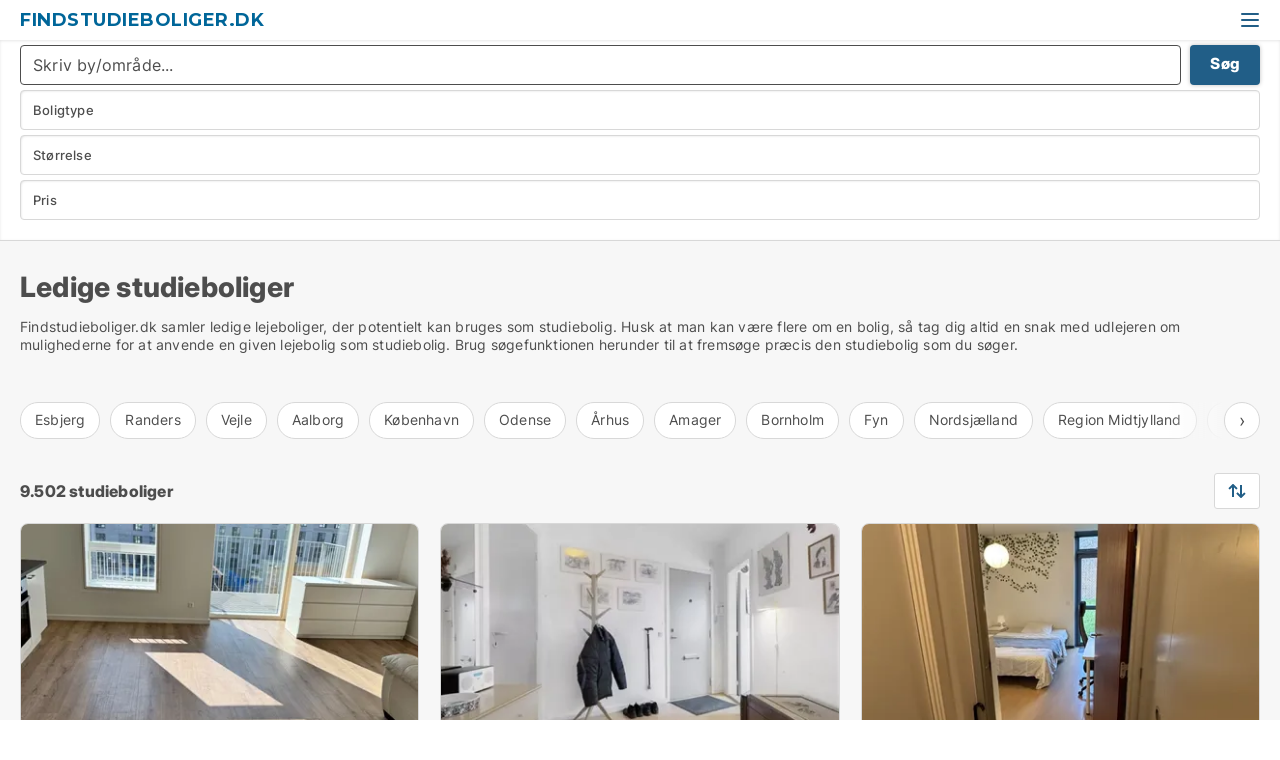

--- FILE ---
content_type: text/html; charset=utf-8
request_url: https://www.findstudieboliger.dk/
body_size: 11481
content:
<!doctype html>
<html lang="da" prefix="og:http://ogp.me/ns#">
<head>
    
<meta charset="UTF-8" />

    <title>Ledige studieboliger. Se 9502 ledige studieboliger i hele DK</title>
        <meta name="description" content="Leder du efter en ny studiebolig? Se de fleste studieboliger til leje på nettet herunder" />
        <meta property="fb:app_id" content="1594680220639560" />
        <meta property="og:type" content="website" />
        <meta property="og:image" content="https://www.findstudieboliger.dk/media/ubdh0wvi/cityimage.png" />
        <meta property="og:image:secure_url" content="https://www.findstudieboliger.dk/media/ubdh0wvi/cityimage.png" />
        <meta property="og:image:alt" content="https://www.findstudieboliger.dk/media/ubdh0wvi/cityimage.png" />
        <meta property="og:image:width" content="640" />
        <meta property="og:image:height" content="480" />
        <meta property="og:url" content="https://www.findstudieboliger.dk" />
        <meta property="og:title" content="Ledige studieboliger. Se 9502 ledige studieboliger i hele DK" />
        <meta property="og:description" content="Leder du efter en ny studiebolig? Se de fleste studieboliger til leje på nettet herunder" />


<link rel="canonical" href="https://www.findstudieboliger.dk/" />

    <meta name="viewport" content="width=device-width, initial-scale=1, maximum-scale=1" />
    <link rel="shortcut icon" href="/images/favicons/favicon-v.svg" type="image/svg+xml" />



</head>
<body class="external-company new-popup-layout">

    <link rel="stylesheet" type="text/css" href="/css/Fonts.css?v=l5amzXL23WsuXcoOJpQ2lKe_ukE" />

    <link rel="stylesheet" href="https://fonts.googleapis.com/css2?family=Montserrat:ital,wght@0,100..900;1,100..900&display=swap" />

<link rel="stylesheet" href="/bundles/css/styles.css?v=do6zmuDRXsEBfGoKbGUXRkSsWb0" />
<link rel="stylesheet" href="/bundles/css/ie.css?v=TLRTOdtSnMPQVBhB7mQq3Y4XD04" />

    <link rel="stylesheet" type="text/css" href="/css/Print.css?v=bYdEREpUZoZiSfaoFUgZUwvL20s" media="print" />
    
    

    <style type="text/css">
        header section .logo > strong {
                font-family: Montserrat, sans-serif;
                    font-weight: bold;
                font-size: 30px;
                color: #006699;
        }

        @media only screen and (max-width: 1319px) {
            header section .logo > strong {
                    font-size: 18px;
            }
        }
    </style>
<header id="header">
    <section>
            <a class="logo" href="https://www.Findstudieboliger.dk">
<strong>Findstudieboliger.dk</strong>            </a>
            <div class="post-logo show-desktop">
                <ul class="info" style="visibility:visible;"><li><span style="font-weight:bold;font-size:16px">Vi samler ledige lejeboliger, der potentielt kan bruges som studieboliger</span></li></ul>
            </div>
            <div class="logo-btns">
                
                <a class="show-menu-button" onclick="ToggleMenu();"></a>
            </div>
        <div id="slide_nav" class="mobile-navi"></div>
    </section>
        <nav>
                <div  data-single-line="">
                    <aside>
<a class="regular" href="https://www.voreslejebolig.dk/opret-boligannonce?campid=classb" rel="nofollow">Opret studiebolig</a><a class="regular" href="https://www.findstudieboliger.dk/kontakt">Kontakt os</a><a class="regular" href="https://www.findstudieboliger.dk/om-findstudieboliger">Om os</a><a class="regular" href="https://www.findstudieboliger.dk/studiebolig-soeges">Find lejer</a><a class="regular" href="https://www.findstudieboliger.dk/boliger-paa-facebook">Boliger på facebook</a>                        
                    </aside>
                    <aside>
                    </aside>
                </div>
        </nav>
    
</header>


    <main id="layout" class="">
        <div id="container">
            <div id="mainContent">
                
                <div class="content page-content" id="page_data">
                    
                    





<div class="search-results">
    <div class="top-section" data-extra-top-content="1">
        <h1 id="searchResultsHeadline">
            Ledige studieboliger
        </h1>

<p>Findstudieboliger.dk samler ledige lejeboliger, der potentielt kan bruges som studiebolig. Husk at man kan være flere om en bolig, så tag dig altid en snak med udlejeren om mulighederne for at anvende en given lejebolig som studiebolig. Brug søgefunktionen herunder til at fremsøge præcis den studiebolig som du søger.</p><p> </p>


<div class="scrollable-list" data-behavior="ScrollableList">
    <div>
            <a href="/esbjerg">Esbjerg</a>
            <a href="/randers">Randers</a>
            <a href="/vejle">Vejle</a>
            <a href="/aalborg">Aalborg</a>
            <a href="/koebenhavn">København</a>
            <a href="/odense">Odense</a>
            <a href="/aarhus">Århus</a>
            <a href="/amager">Amager</a>
            <a href="/bornholm">Bornholm</a>
            <a href="/fyn">Fyn</a>
            <a href="/nordsjaelland">Nordsjælland</a>
            <a href="/region-midtjylland">Region Midtjylland</a>
            <a href="/region-nordjylland">Region Nordjylland</a>
            <a href="/region-sjaelland">Region Sjælland</a>
            <a href="/region-sydjylland">Region Sydjylland</a>
            <a href="/storkoebenhavn">Storkøbenhavn</a>
            <a href="/trekantsomraadet">Trekantsområdet</a>
            <a href="/frederikshavn">Frederikshavn</a>
            <a href="/fredericia">Fredericia</a>
            <a href="/helsingoer">Helsingør</a>
            <a href="/herning">Herning</a>
            <a href="/hilleroed">Hillerød</a>
            <a href="/holbaek">Holbæk</a>
            <a href="/horsens">Horsens</a>
            <a href="/kolding">Kolding</a>
            <a href="/koege">Køge</a>
            <a href="/naestved">Næstved</a>
            <a href="/roskilde">Roskilde</a>
            <a href="/silkeborg">Silkeborg</a>
            <a href="/slagelse">Slagelse</a>
            <a href="/svendborg">Svendborg</a>
            <a href="/soenderborg">Sønderborg</a>
            <a href="/taastrup">Taastrup</a>
            <a href="/viborg">Viborg</a>
            <a href="/middelfart">Middelfart</a>
    </div>
</div></div>




<div class="side-search-criteria" id="side_crit">
    <div class="wrap">
<form action="/Custom/LeftMenu/Process?isSearchResultPage=True&sourceType=search&nodeId=12287&searchType=FindAds" data-ajax="true" method="POST" data-ajax-mode="after" data-ajax-update="#side_crit" data-ajax-failure="alert('An unexpected error occured. Please contact support@mail.voreslejebolig.dk');" id="side_crit_form" datavalalert="1">
            <div class="filter ">


                

                    <div class="item  primary">
        <label class="h3" for="side_crit_exp_locationtitle">Hvor søger du?</label>
                        <div class="box huge" data-criteria="LeftMenu_ZipCodes">
                            

<div data-behavior="ZipContainer" id="LeftMenu_ZipCodes" class="zip-control"
     data-duplicate-big-cities="false"
     data-max-items=""
     data-country=""
     data-max-items-message="Du kan højst vælge  byer/områder. "
     data-no-cities-message="&amp;lt;span class=&amp;quot;show-desktop&amp;quot;&amp;gt;Vælg by/postnummer&amp;lt;/span&amp;gt;&amp;lt;span class=&amp;quot;show-mobile&amp;quot;&amp;gt;Område&amp;lt;/span&amp;gt;"
     data-several-cities-message="[amount] postnumre valgt"
     data-counting-label="true"
     data-allow-regions="true"
     data-country-changes-callback="false"
     data-hide-countries="true"
     data-search-countries="true"
     data-placeholder="Skriv by/område..."
     data-use-search-button="true"
     v-bind:class="{ 'has-values': selected.length > 0 }">
    <input type="text" style="display:none;" ref="value" name="LeftMenu_ZipCodes" value="" v-bind:value="valueString"
           data-val="false" data-val-required="" />
    <div class="zip-selector search-text-container">
                <a class="search-button" v-on:click="togglePopup()"></a>
            <input type="text" class="txt placeholder-green search-text-input" v-bind:value="filter" v-on:input="filter=$event.target.value" v-on:focus="onFocus()" v-on:blur="onBlur()" v-on:keydown.enter.prevent="onEnter"
                v-bind:placeholder="placeholder" autocomplete="off" />
            <a class="delete-all" v-show="isDeleteAllShown" v-on:click="removeAll()"></a>
                <a class="button search-text-button" v-on:click="search()">Søg</a>
        <div ref="popup" class="popup-container" v-show="visible" style="display:none;">
            <div ref="items" class="ZipCodeContainer custom-scroll">
                <template v-for="item in cities" v-bind:key="item.Id">
                    <span
                          v-bind:title="item.Name" 
                          v-bind:class="{ bold: item.IsRegion && item.ChildIds.length > 0}"
                          v-on:click="toggle(item)">
                        <div class="checkbox-wrapper">
                            <input type="checkbox" v-bind:value="item.Id" v-bind:checked="isItemSelected(item)" v-if="!item.IsRegion || allowRegions" />
                        </div>
                        <span>{{item.Name}}</span>
                    </span>
                    <fieldset v-if="regionMode && item.IsRegion && item.ChildIds.length > 0 && item.ShowChildItems">
                        <a v-on:click="selectVisible" v-show="isSelectAllInPopupVisible" class="link non-link red">Vælg alle herunder</a>
                        <a v-on:click="removeVisible" v-show="isDeleteAllInPopupVisible" class="link non-link red">Slet valgte</a>
                    </fieldset>
                </template>
            </div>
            <div class="btns" v-show="cities.length > 0">
                <a class="button small full-width" v-on:click="onOk()">OK</a>
            </div>
            <div class="tip" v-show="showPopupTip">Scroll ned for at se flere byer</div>
        </div>
    </div>
</div>
                        </div>
                    </div>
        <div class="item secondary" id="estate_type_label">
        <label class="h3" for="side_crit_exp_litlokaler.text">Hvilken boligtype søges?</label>
            <div class="box large" data-criteria="LeftMenu_LPEstateTypes">
                

<div class="EstateTypeContainer" data-behavior="EstateTypeContainer" data-demand-control="LeftMenu_DemandTypeId" data-label-id="estate_type_label" id="LeftMenu_LPEstateTypes" data-is-lp="true" data-alternative-names="">




<div class="custom-dd" data-custom-dd data-behavior="CustomDropDown" data-max-items=""
     data-default-text="&amp;lt;span class=&amp;quot;show-desktop&amp;quot;&amp;gt;Vælg boligtype...&amp;lt;/span&amp;gt;&amp;lt;span class=&amp;quot;show-mobile&amp;quot;&amp;gt;Boligtype&amp;lt;/span&amp;gt;" data-many-text="%amount% typer valgt" data-selected-items-label-preffix="Boligtype" 
      data-counting-label="true"
     data-hide-checkboxes="false" data-on-change="" data-placeholder="Find typer"
     name="LeftMenu_LPEstateTypes"
     v-bind:class="{ 'has-values': selected.length > 0 }">
        <div class="select-mimic-button" v-bind:disabled="disabled" v-on:click="togglePopup" v-html="labelText" v-bind:class="{ empty: selected.length === 0, several: selected.length > 1 }" v-bind:data-filters-count="selected.length > 1 ? selected.length : null"></div>
    <div class="popup-container --wrap" style="display:none;" v-show="isShown" ref="popup">
        <div class="scroll custom-scroll">
            <div >
                    <div v-show="isItemVisible('3') && isGroupVisible('')">
                        <span class="checkbox-wrapper custom-cb">
                            <input type="checkbox" name="LeftMenu_LPEstateTypes" value="3" data-group="" v-model="selected"
                                   v-bind:disabled="disabled || !isAllowed('3')"  
                                   v-bind:data-disabled="!isItemVisible('3')" />
                        </span>
                        <span v-on:click="if (!isAllowed('3')) showMaxItemsMessage()">Hus</span>
                    </div>
                    <div v-show="isItemVisible('2') && isGroupVisible('')">
                        <span class="checkbox-wrapper custom-cb">
                            <input type="checkbox" name="LeftMenu_LPEstateTypes" value="2" data-group="" v-model="selected"
                                   v-bind:disabled="disabled || !isAllowed('2')"  
                                   v-bind:data-disabled="!isItemVisible('2')" />
                        </span>
                        <span v-on:click="if (!isAllowed('2')) showMaxItemsMessage()">Lejlighed</span>
                    </div>
                    <div v-show="isItemVisible('9') && isGroupVisible('')">
                        <span class="checkbox-wrapper custom-cb">
                            <input type="checkbox" name="LeftMenu_LPEstateTypes" value="9" data-group="" v-model="selected"
                                   v-bind:disabled="disabled || !isAllowed('9')"  
                                   v-bind:data-disabled="!isItemVisible('9')" />
                        </span>
                        <span v-on:click="if (!isAllowed('9')) showMaxItemsMessage()">Værelse</span>
                    </div>
            </div>
        </div>
            <div class="btns">
                <a class="button small full-width" v-on:click="closePopup()">OK</a>
            </div>
    </div>
</div></div>
            </div>
        </div>


                    <div class="item secondary">
        <label class="h3" for="side_crit_exp_litsize.text">Hvilken størrelse søges?</label>
                        <span class="popup-opener" data-behavior="PopupOpener"><span class="show-desktop">Hvilken størrelse søges?</span><span class="show-mobile">Størrelse</span></span>
                        <div class="box" data-criteria="LeftMenu_Area" data-preffix="Størrelse">
                            

<div data-behavior="SpanBox" class="span-box slider"
       data-sp-decimal=","
       data-sp-thousand="."
       data-perc-deviation="0"
       data-disable-autofill=""
       data-disable-formatting="false" name="LeftMenu_Area">
        <div class="holder" data-slider data-max="500" data-postfix="&lt;span&gt;m&lt;sup&gt;2&lt;/sup&gt;&lt;/span&gt;" data-step="1">
            <input ref="fieldTo" data-from type="text" name="LeftMenu_AreaFrom" v-bind:value="resultMin" />
            <input ref="fieldFrom" data-to type="text" name="LeftMenu_AreaTo" v-bind:value="resultMax" />

            <input type="range" min="0" max="500" step="1" v-model="value1" />
            <input type="range" min="0" max="500" step="1" v-model="value2" />
            <div class="line">
                <span v-bind:style="{ width: rangeWidth + '%', marginLeft: rangeOffset + '%' }"></span>
            </div>
            <div class="tips">
                <div>
                    <span ref="inputMin" contenteditable="true" v-html="inputMin" v-on:blur="onMinInput" v-on:focus="onMinFocus" v-on:keydown.enter="onKeypressEnter" :class="{ 'editable': true }"></span>
                    <span v-html="postfix"></span>
                </div>
                <div>
                    <span ref="inputMax" contenteditable="true" v-html="inputMax" v-on:blur="onMaxInput" v-on:focus="onMaxFocus" v-on:keydown.enter="onKeypressEnter" :class="{ 'editable': true }"></span>
                    <span v-html="postfix"></span>
                </div>
            </div>
        </div>
</div>
                        </div>
                    </div>


                        <div class="item secondary">
                            <span class="popup-opener" data-behavior="PopupOpener"><span class="show-desktop">Vælg pris</span><span class="show-mobile">Pris</span></span>
                            <div>
            <div class="box" id="crit_rent_price" data-criteria="LeftMenu_RentPrice" data-demands="1"
                 data-preffix="Pris" data-suffix="om måned">
                <strong>Leje per måned</strong>
                <div>
                    

<div data-behavior="SpanBox" class="span-box slider"
       data-sp-decimal=","
       data-sp-thousand="."
       data-perc-deviation="0"
       data-disable-autofill=""
       data-disable-formatting="false" name="LeftMenu_RentPrice">
        <div class="holder" data-slider data-max="100000" data-postfix="&lt;span&gt;DKK&lt;/span&gt;" data-step="1000">
            <input ref="fieldTo" data-from type="text" name="LeftMenu_RentPriceFrom" v-bind:value="resultMin" />
            <input ref="fieldFrom" data-to type="text" name="LeftMenu_RentPriceTo" v-bind:value="resultMax" />

            <input type="range" min="0" max="100000" step="1000" v-model="value1" />
            <input type="range" min="0" max="100000" step="1000" v-model="value2" />
            <div class="line">
                <span v-bind:style="{ width: rangeWidth + '%', marginLeft: rangeOffset + '%' }"></span>
            </div>
            <div class="tips">
                <div>
                    <span ref="inputMin" contenteditable="true" v-html="inputMin" v-on:blur="onMinInput" v-on:focus="onMinFocus" v-on:keydown.enter="onKeypressEnter" :class="{ 'editable': true }"></span>
                    <span v-html="postfix"></span>
                </div>
                <div>
                    <span ref="inputMax" contenteditable="true" v-html="inputMax" v-on:blur="onMaxInput" v-on:focus="onMaxFocus" v-on:keydown.enter="onKeypressEnter" :class="{ 'editable': true }"></span>
                    <span v-html="postfix"></span>
                </div>
            </div>
        </div>
</div>
                </div>
            </div>
                            </div>
                        </div>





            </div>
            <input id="btnCriteriaUpdated" type="submit" style="display:none;" name="CriteriaUpdated" />
            <input id="btnMoreLocations" type="submit" style="display:none;" name="MoreLocations" />
                <div class="static-filter-buttons show-criteria">
                    <a class="button medium" href="javascript:LeftMenu_ShowSecondaryCriteria()"><span class="text-show">Filtrér søgning</span><span class="text-hide">Søg</span></a>


    <div class="sorting-box" data-sorting-control style="visibility:hidden;" v-bind:style="{ visibility: initialized ? 'visible' : 'hidden' }" data-init-value="default_asc">
        <label v-show="isDefault" style="display: none;">Sorter søgeresultat</label>
        <span v-show="!isDefault" style="display: none;"></span>
        <label v-show="!isDefault" style="display: none;">{{label}}</label>
        <select ref="select" data-field="srt_field" data-dir="srt_dir" v-model="selected">
                <option value="default_asc">Nulstil</option>
                <option value="size_asc">Størrelse (mindste først)</option>
                <option value="size_desc">Størrelse (største først)</option>
                <option value="price_asc">Pris (laveste først)</option>
                <option value="price_desc">Pris (højeste først)</option>
        </select>
    </div>
                </div>
</form>

    </div>
</div>

    <div class="wrap">
        


<style type="text/css">
    .image-watermark.--missing > span {
    font-weight: bold !important;
color:rgba(208, 230, 247,1) !important;
}
@media only screen and (max-width: 999px) {
    .image-watermark.--missing > span {
        font-weight: bold !important;
color:rgba(208, 230, 247,1) !important;
    }
}
    .image-watermark.--street > span {
    font-weight: bold !important;
color:rgba(208, 230, 247,1) !important;
}
@media only screen and (max-width: 999px) {
    .image-watermark.--street > span {
        font-weight: bold !important;
color:rgba(208, 230, 247,1) !important;
    }
}
</style>


    <script>
        var AdsList_CustomRoutes = {
        listMode: 'Search',
        tableHeader: '',
        isMapRendered: false,
        isMapShown: false,
        pageIndex: null
        }
    </script>
        <div id="ads_list" class="ads-list-wrapper regular-list grid">




                    <div class="search-results-controls " id="adsListSearchResultControl">

<span class="total-label">9.502 studieboliger</span>                    <div class="right-container">
                        

    <div class="sorting-box" data-sorting-control style="visibility:hidden;" v-bind:style="{ visibility: initialized ? 'visible' : 'hidden' }" data-init-value="default_asc">
        <label v-show="isDefault" style="display: none;">Sorter søgeresultat</label>
        <span v-show="!isDefault" style="display: none;"></span>
        <label v-show="!isDefault" style="display: none;">{{label}}</label>
        <select ref="select" data-field="srt_field" data-dir="srt_dir" v-model="selected">
                <option value="default_asc">Nulstil</option>
                <option value="size_asc">Størrelse (mindste først)</option>
                <option value="size_desc">Størrelse (største først)</option>
                <option value="price_asc">Pris (laveste først)</option>
                <option value="price_desc">Pris (højeste først)</option>
        </select>
    </div>
                    </div>
                </div>

            
            
            <div id="scroll_target"></div>
                <ul class="table-ads col-3">

                        <li class="">
                            <div  onclick="Redirect('/huse/glostrup/1341051', false)">
                                    <h4 class="line-clamp line-2">
                                        <a href="/huse/glostrup/1341051" target="_self" title="67 m2 hus til leje i 2600 Glostrup">67 m2 hus til leje i 2600 Glostrup</a>
                                    </h4>

                                    <div class="image">
                                            <a onclick="Redirect(&#x27;/huse/glostrup/1341051&#x27;, false)" data-no-propagation>
        <div class="main-img">
            <img src="/LPUploadImages/Cache/8b8a7048-6728-4590-a752-bfae6c221e43_411.webp?t=639053352495923320" alt="Fully furnished two room apartment" title="Fully furnished two room apartment" loading="lazy" />
            
        </div>
                                            </a>

                                    </div>




<div class="wrap">




                                    <div class="text-data" >
                                            <a href="/huse/glostrup/1341051" data-no-propagation target="_self" title="Fully furnished two room apartment">Fully furnished two room apartment</a>
                                    </div>

                                        <div class="bottom"> 
                                            <div class="list-facts">
                                                <ul>
                                                        <li>
                                                            <label>Leje/md: </label>
        <span>9.000 kr.</span>
                                                        </li>
                                                        <li>
                                                            <label>Antal værelser:</label>
        <span>2 </span>
                                                        </li>
                                                </ul>
                                            </div>
                                        </div>

</div>                            </div>
                        </li>                    
                        <li class="">
                            <div  onclick="Redirect('/lejligheder/hoejbjerg/1340209', false)">
                                    <h4 class="line-clamp line-2">
                                        <a href="/lejligheder/hoejbjerg/1340209" target="_self" title="86 m2 lejlighed til leje i 8270 Højbjerg">86 m2 lejlighed til leje i 8270 Højbjerg</a>
                                    </h4>

                                    <div class="image">
                                            <a onclick="Redirect(&#x27;/lejligheder/hoejbjerg/1340209&#x27;, false)" data-no-propagation>
        <div class="main-img">
            <img src="/LPUploadImages/Cache/3950a8d9-d0eb-46e6-9524-880daa4740b0_411.webp?t=639050553738191767" alt="Nyistandsat delevenlig 4 værelses lejlighed udlejes ubegrænset i Højbjerg" title="Nyistandsat delevenlig 4 værelses lejlighed udlejes ubegrænset i Højbjerg" loading="lazy" />
            
        </div>
                                            </a>

                                    </div>




<div class="wrap">




                                    <div class="text-data" >
                                            <a href="/lejligheder/hoejbjerg/1340209" data-no-propagation target="_self" title="Nyistandsat delevenlig 4 værelses lejlighed udlejes ubegrænset i Højbjerg">Nyistandsat delevenlig 4 værelses lejlighed udlejes ubegrænset i Højbjerg</a>
                                    </div>

                                        <div class="bottom"> 
                                            <div class="list-facts">
                                                <ul>
                                                        <li>
                                                            <label>Leje/md: </label>
        <span>8.900 kr.</span>
                                                        </li>
                                                        <li>
                                                            <label>Antal værelser:</label>
        <span>4 </span>
                                                        </li>
                                                </ul>
                                            </div>
                                        </div>

</div>                            </div>
                        </li>                    
                        <li class="">
                            <div  onclick="Redirect('/vaerelser/hvidovre/1339022', false)">
                                    <h4 class="line-clamp line-2">
                                        <a href="/vaerelser/hvidovre/1339022" target="_self" title="13 m2 værelse til leje i 2650 Hvidovre">13 m2 værelse til leje i 2650 Hvidovre</a>
                                    </h4>

                                    <div class="image">
                                            <a onclick="Redirect(&#x27;/vaerelser/hvidovre/1339022&#x27;, false)" data-no-propagation>
        <div class="main-img">
            <img src="/LPUploadImages/Cache/a224cee5-3351-4ae1-8f64-c8870ba66d9e_411.webp?t=639045154924633271" alt="SUBLETTING A ROOM IN A DORM IN HVIDOVRE" title="SUBLETTING A ROOM IN A DORM IN HVIDOVRE" loading="lazy" />
            
        </div>
                                            </a>

                                    </div>




<div class="wrap">




                                    <div class="text-data" >
                                            <a href="/vaerelser/hvidovre/1339022" data-no-propagation target="_self" title="SUBLETTING A ROOM IN A DORM IN HVIDOVRE">SUBLETTING A ROOM IN A DORM IN HVIDOVRE</a>
                                    </div>

                                        <div class="bottom"> 
                                            <div class="list-facts">
                                                <ul>
                                                        <li>
                                                            <label>Leje/md: </label>
        <span>3.674 kr.</span>
                                                        </li>
                                                        <li>
                                                            <label>Antal værelser:</label>
        <span>1 </span>
                                                        </li>
                                                </ul>
                                            </div>
                                        </div>

</div>                            </div>
                        </li>                    
                        <li class="">
                            <div  onclick="Redirect('/vaerelser/koebenhavn-k/1338718', false)">
                                    <h4 class="line-clamp line-2">
                                        <a href="/vaerelser/koebenhavn-k/1338718" target="_self" title="20 m2 værelse til leje i 1363 København K">20 m2 værelse til leje i 1363 København K</a>
                                    </h4>

                                    <div class="image">
                                            <a onclick="Redirect(&#x27;/vaerelser/koebenhavn-k/1338718&#x27;, false)" data-no-propagation>
        <div class="main-img">
            <img src="/LPUploadImages/Cache/25f3fc33-1016-43e8-9453-302e82dbf697_411.webp?t=639044015016682264" alt="Et møbleret, lyst og roligt værelse på 20 m² er til rådighed" title="Et møbleret, lyst og roligt værelse på 20 m² er til rådighed" loading="lazy" />
            
        </div>
                                            </a>

                                    </div>




<div class="wrap">




                                    <div class="text-data" >
                                            <a href="/vaerelser/koebenhavn-k/1338718" data-no-propagation target="_self" title="Et møbleret, lyst og roligt værelse på 20 m² er til rådighed">Et møbleret, lyst og roligt værelse på 20 m² er til rådighed</a>
                                    </div>

                                        <div class="bottom"> 
                                            <div class="list-facts">
                                                <ul>
                                                        <li>
                                                            <label>Leje/md: </label>
        <span>4.500 kr.</span>
                                                        </li>
                                                        <li>
                                                            <label>Antal værelser:</label>
        <span>1 </span>
                                                        </li>
                                                </ul>
                                            </div>
                                        </div>

</div>                            </div>
                        </li>                    
                        <li class="">
                            <div  onclick="Redirect('/lejligheder/horsens/1336078', false)">
                                    <h4 class="line-clamp line-2">
                                        <a href="/lejligheder/horsens/1336078" target="_self" title="51 m2 lejlighed til leje i 8700 Horsens">51 m2 lejlighed til leje i 8700 Horsens</a>
                                    </h4>

                                    <div class="image">
                                            <a onclick="Redirect(&#x27;/lejligheder/horsens/1336078&#x27;, false)" data-no-propagation>
        <div class="main-img">
            <img src="/LPUploadImages/Cache/12f0281b-ac09-4ae0-85f2-e2b2607305dc_411.webp?t=639032202647230421" alt="Fremlejes, lys og velindrettet bolig i roligt område nær centrum" title="Fremlejes, lys og velindrettet bolig i roligt område nær centrum" loading="lazy" />
            
        </div>
                                            </a>

                                    </div>




<div class="wrap">




                                    <div class="text-data" >
                                            <a href="/lejligheder/horsens/1336078" data-no-propagation target="_self" title="Fremlejes, lys og velindrettet bolig i roligt område nær centrum">Fremlejes, lys og velindrettet bolig i roligt område nær centrum</a>
                                    </div>

                                        <div class="bottom"> 
                                            <div class="list-facts">
                                                <ul>
                                                        <li>
                                                            <label>Leje/md: </label>
        <span>5.600 kr.</span>
                                                        </li>
                                                        <li>
                                                            <label>Antal værelser:</label>
        <span>2 </span>
                                                        </li>
                                                </ul>
                                            </div>
                                        </div>

</div>                            </div>
                        </li>                    
                        <li class="">
                            <div  onclick="Redirect('/lejligheder/odense-c/1336005', false)">
                                    <h4 class="line-clamp line-2">
                                        <a href="/lejligheder/odense-c/1336005" target="_self" title="55 m2 lejlighed til leje i 5000 Odense C">55 m2 lejlighed til leje i 5000 Odense C</a>
                                    </h4>

                                    <div class="image">
                                            <a onclick="Redirect(&#x27;/lejligheder/odense-c/1336005&#x27;, false)" data-no-propagation>
        <div class="main-img">
            <img src="/LPUploadImages/Cache/e8ba11b0-3b76-4cee-8aed-be84177e7bee_411.webp?t=639031407670981320" alt="2 Bedroom Apartment Odense of 55 m2" title="2 Bedroom Apartment Odense of 55 m2" loading="lazy" />
            
        </div>
                                            </a>

                                    </div>




<div class="wrap">




                                    <div class="text-data" >
                                            <a href="/lejligheder/odense-c/1336005" data-no-propagation target="_self" title="2 Bedroom Apartment Odense of 55 m2">2 Bedroom Apartment Odense of 55 m2</a>
                                    </div>

                                        <div class="bottom"> 
                                            <div class="list-facts">
                                                <ul>
                                                        <li>
                                                            <label>Leje/md: </label>
        <span>5.850 kr.</span>
                                                        </li>
                                                        <li>
                                                            <label>Antal værelser:</label>
        <span>2 </span>
                                                        </li>
                                                </ul>
                                            </div>
                                        </div>

</div>                            </div>
                        </li>                    
                        <li class="">
                            <div  onclick="Redirect('/lejligheder/randers-c/1336006', false)">
                                    <h4 class="line-clamp line-2">
                                        <a href="/lejligheder/randers-c/1336006" target="_self" title="55 m2 lejlighed til leje i 8900 Randers C">55 m2 lejlighed til leje i 8900 Randers C</a>
                                    </h4>

                                    <div class="image">
                                            <a onclick="Redirect(&#x27;/lejligheder/randers-c/1336006&#x27;, false)" data-no-propagation>
        <div class="main-img">
            <img src="/LPUploadImages/Cache/6cd1cacd-8c14-4fff-9d80-e8b88a063c6a_411.webp?t=639031436221063878" alt="55 m2 Cozy 2-room apartment in quiet surroundings – close to Randers center" title="55 m2 Cozy 2-room apartment in quiet surroundings – close to Randers center" loading="lazy" />
            
        </div>
                                            </a>

                                    </div>




<div class="wrap">




                                    <div class="text-data" >
                                            <a href="/lejligheder/randers-c/1336006" data-no-propagation target="_self" title="55 m2 Cozy 2-room apartment in quiet surroundings – close to Randers center">55 m2 Cozy 2-room apartment in quiet surroundings – close to Randers center</a>
                                    </div>

                                        <div class="bottom"> 
                                            <div class="list-facts">
                                                <ul>
                                                        <li>
                                                            <label>Leje/md: </label>
        <span>5.850 kr.</span>
                                                        </li>
                                                        <li>
                                                            <label>Antal værelser:</label>
        <span>2 </span>
                                                        </li>
                                                </ul>
                                            </div>
                                        </div>

</div>                            </div>
                        </li>                    
                        <li class="">
                            <div  onclick="Redirect('/lejligheder/esbjerg-centrum/1336004', false)">
                                    <h4 class="line-clamp line-2">
                                        <a href="/lejligheder/esbjerg-centrum/1336004" target="_self" title="37 m2 lejlighed til leje i 6700 Esbjerg">37 m2 lejlighed til leje i 6700 Esbjerg</a>
                                    </h4>

                                    <div class="image">
                                            <a onclick="Redirect(&#x27;/lejligheder/esbjerg-centrum/1336004&#x27;, false)" data-no-propagation>
        <div class="main-img">
            <img src="/LPUploadImages/Cache/ad6b9ebc-ba44-4db1-883b-1e566977181b_411.webp?t=639031389598249013" alt="1 bedroom apartment in Esbjerg" title="1 bedroom apartment in Esbjerg" loading="lazy" />
            
        </div>
                                            </a>

                                    </div>




<div class="wrap">




                                    <div class="text-data" >
                                            <a href="/lejligheder/esbjerg-centrum/1336004" data-no-propagation target="_self" title="1 bedroom apartment in Esbjerg">1 bedroom apartment in Esbjerg</a>
                                    </div>

                                        <div class="bottom"> 
                                            <div class="list-facts">
                                                <ul>
                                                        <li>
                                                            <label>Leje/md: </label>
        <span>3.995 kr.</span>
                                                        </li>
                                                        <li>
                                                            <label>Antal værelser:</label>
        <span>1 </span>
                                                        </li>
                                                </ul>
                                            </div>
                                        </div>

</div>                            </div>
                        </li>                    
                        <li class="">
                            <div  onclick="Redirect('/lejligheder/aalborg-centrum/1336001', false)">
                                    <h4 class="line-clamp line-2">
                                        <a href="/lejligheder/aalborg-centrum/1336001" target="_self" title="63 m2 lejlighed til leje i 9000 Aalborg">63 m2 lejlighed til leje i 9000 Aalborg</a>
                                    </h4>

                                    <div class="image">
                                            <a onclick="Redirect(&#x27;/lejligheder/aalborg-centrum/1336001&#x27;, false)" data-no-propagation>
        <div class="main-img">
            <img src="/LPUploadImages/Cache/c56fcdcc-0d80-4a3d-b78b-5ce4d5fd1f1f_411.webp?t=639031325414763560" alt="2 room apartment fully renovated in Aalborg 63m2" title="2 room apartment fully renovated in Aalborg 63m2" loading="lazy" />
            
        </div>
                                            </a>

                                    </div>




<div class="wrap">




                                    <div class="text-data" >
                                            <a href="/lejligheder/aalborg-centrum/1336001" data-no-propagation target="_self" title="2 room apartment fully renovated in Aalborg 63m2">2 room apartment fully renovated in Aalborg 63m2</a>
                                    </div>

                                        <div class="bottom"> 
                                            <div class="list-facts">
                                                <ul>
                                                        <li>
                                                            <label>Leje/md: </label>
        <span>6.000 kr.</span>
                                                        </li>
                                                        <li>
                                                            <label>Antal værelser:</label>
        <span>2 </span>
                                                        </li>
                                                </ul>
                                            </div>
                                        </div>

</div>                            </div>
                        </li>                    
                        <li class="">
                            <div  onclick="Redirect('/lejligheder/vejle-centrum/1336011', false)">
                                    <h4 class="line-clamp line-2">
                                        <a href="/lejligheder/vejle-centrum/1336011" target="_self" title="63 m2 lejlighed til leje i 7100 Vejle">63 m2 lejlighed til leje i 7100 Vejle</a>
                                    </h4>

                                    <div class="image">
                                            <a onclick="Redirect(&#x27;/lejligheder/vejle-centrum/1336011&#x27;, false)" data-no-propagation>
        <div class="main-img">
            <img src="/LPUploadImages/Cache/94b25931-9a67-4721-b5c4-c47b4f0130a9_411.webp?t=639031452850123554" alt="2 rooms in Vejle rent 63m2" title="2 rooms in Vejle rent 63m2" loading="lazy" />
            
        </div>
                                            </a>

                                    </div>




<div class="wrap">




                                    <div class="text-data" >
                                            <a href="/lejligheder/vejle-centrum/1336011" data-no-propagation target="_self" title="2 rooms in Vejle rent 63m2">2 rooms in Vejle rent 63m2</a>
                                    </div>

                                        <div class="bottom"> 
                                            <div class="list-facts">
                                                <ul>
                                                        <li>
                                                            <label>Leje/md: </label>
        <span>6.000 kr.</span>
                                                        </li>
                                                        <li>
                                                            <label>Antal værelser:</label>
        <span>2 </span>
                                                        </li>
                                                </ul>
                                            </div>
                                        </div>

</div>                            </div>
                        </li>                    
                        <li class="">
                            <div  onclick="Redirect('/huse/loesning/889120', false)">
                                    <h4 class="line-clamp line-2">
                                        <a href="/huse/loesning/889120" target="_self" title="120 m2 hus til leje i 8723 Løsning">120 m2 hus til leje i 8723 Løsning</a>
                                    </h4>

                                    <div class="image">
                                            <a onclick="Redirect(&#x27;/huse/loesning/889120&#x27;, false)" data-no-propagation>
        <div class="main-img">
            <img src="/LPUploadImages/Cache/b34e99f8-5c7b-40cd-b8d4-74b663d31820_411.webp?t=637270602972331957" alt="Nyrenoveret hus med nyt køkken central i Løsning, 3 værelser, dejlig have" title="Nyrenoveret hus med nyt køkken central i Løsning, 3 værelser, dejlig have" loading="lazy" />
            
        </div>
                                            </a>

                                    </div>




<div class="wrap">




                                    <div class="text-data" >
                                            <a href="/huse/loesning/889120" data-no-propagation target="_self" title="Nyrenoveret hus med nyt køkken central i Løsning, 3 værelser, dejlig have">Nyrenoveret hus med nyt køkken central i Løsning, 3 værelser, dejlig have</a>
                                    </div>

                                        <div class="bottom"> 
                                            <div class="list-facts">
                                                <ul>
                                                        <li>
                                                            <label>Leje/md: </label>
        <span>8.200 kr.</span>
                                                        </li>
                                                        <li>
                                                            <label>Antal værelser:</label>
        <span>4 </span>
                                                        </li>
                                                </ul>
                                            </div>
                                        </div>

</div>                            </div>
                        </li>                    
                        <li class="">
                            <div  onclick="Redirect('/vaerelser/koebenhavn-s/1341451', false)">
                                    <h4 class="line-clamp line-2">
                                        <a href="/vaerelser/koebenhavn-s/1341451" target="_self" title="10 m2 værelse til leje i 2300 København S">10 m2 værelse til leje i 2300 København S</a>
                                    </h4>

                                    <div class="image">
                                            <a onclick="Redirect(&#x27;/vaerelser/koebenhavn-s/1341451&#x27;, false)" data-no-propagation>
        <div class="main-img">
            <img src="/LPStreetView/Cache/1341451_411.webp?t=639056394784220350" alt="Værelser til leje i København S - Foto fra Google Street View" title="Værelser til leje i København S - Foto fra Google Street View" loading="lazy" />
<div class="image-watermark --street"><span data-nosnippet="true">Foto fra Google Street View</span></div>            
        </div>
                                            </a>

                                    </div>




<div class="wrap">




                                    <div class="text-data" >
                                            <a href="/vaerelser/koebenhavn-s/1341451" data-no-propagation target="_self" title="Unfurnished Room for Rent in furnished apartment / Amager/Renter Wanted! April 1st Move In">Unfurnished Room for Rent in furnished apartment / Amager/Renter Wanted! April 1st Move In</a>
                                    </div>

                                        <div class="bottom"> 
                                            <div class="list-facts">
                                                <ul>
                                                        <li>
                                                            <label>Leje/md: </label>
        <span>6.700 kr.</span>
                                                        </li>
                                                        <li>
                                                            <label>Antal værelser:</label>
        <span>1 </span>
                                                        </li>
                                                </ul>
                                            </div>
                                        </div>

</div>                            </div>
                        </li>                    
                        <li class="">
                            <div  onclick="Redirect('/huse/taars/1330867', false)">
                                    <h4 class="line-clamp line-2">
                                        <a href="/huse/taars/1330867" target="_self" title="85 m2 hus til leje i 9830 Tårs">85 m2 hus til leje i 9830 Tårs</a>
                                    </h4>

                                    <div class="image">
                                            <a onclick="Redirect(&#x27;/huse/taars/1330867&#x27;, false)" data-no-propagation>
        <div class="main-img">
            <img src="/LPStreetView/Cache/1330867_411.webp?t=639000098823754494" alt="Huse til leje i Tårs - Foto fra Google Street View" title="Huse til leje i Tårs - Foto fra Google Street View" loading="lazy" />
<div class="image-watermark --street"><span data-nosnippet="true">Foto fra Google Street View</span></div>            
        </div>
                                            </a>

                                    </div>




<div class="wrap">




                                    <div class="text-data" >
                                            <a href="/huse/taars/1330867" data-no-propagation target="_self" title="lille byhus">lille byhus</a>
                                    </div>

                                        <div class="bottom"> 
                                            <div class="list-facts">
                                                <ul>
                                                        <li>
                                                            <label>Leje/md: </label>
        <span>4.500 kr.</span>
                                                        </li>
                                                        <li>
                                                            <label>Antal værelser:</label>
        <span>2 </span>
                                                        </li>
                                                </ul>
                                            </div>
                                        </div>

</div>                            </div>
                        </li>                    
                        <li class="">
                            <div  onclick="Redirect('/vaerelser/koebenhavn-s/1335001', false)">
                                    <h4 class="line-clamp line-2">
                                        <a href="/vaerelser/koebenhavn-s/1335001" target="_self" title="76 m2 værelse til leje i 2300 København S">76 m2 værelse til leje i 2300 København S</a>
                                    </h4>

                                    <div class="image">
                                            <a onclick="Redirect(&#x27;/vaerelser/koebenhavn-s/1335001&#x27;, false)" data-no-propagation>
        <div class="main-img">
            <img src="/LPStreetView/Cache/1335001_411.webp?t=639021532213831326" alt="Værelser til leje i København S - Foto fra Google Street View" title="Værelser til leje i København S - Foto fra Google Street View" loading="lazy" />
<div class="image-watermark --street"><span data-nosnippet="true">Foto fra Google Street View</span></div>            
        </div>
                                            </a>

                                    </div>




<div class="wrap">




                                    <div class="text-data" >
                                            <a href="/vaerelser/koebenhavn-s/1335001" data-no-propagation target="_self" title="Pendler lejer søges">Pendler lejer søges</a>
                                    </div>

                                        <div class="bottom"> 
                                            <div class="list-facts">
                                                <ul>
                                                        <li>
                                                            <label>Leje/md: </label>
        <span>7.000 kr.</span>
                                                        </li>
                                                        <li>
                                                            <label>Antal værelser:</label>
        <span>1 </span>
                                                        </li>
                                                </ul>
                                            </div>
                                        </div>

</div>                            </div>
                        </li>                    
                        <li class="">
                            <div  onclick="Redirect('/huse/kolding/1340520', false)">
                                    <h4 class="line-clamp line-2">
                                        <a href="/huse/kolding/1340520" target="_self" title="274 m2 hus til leje i 6000 Kolding">274 m2 hus til leje i 6000 Kolding</a>
                                    </h4>

                                    <div class="image">
                                            <a onclick="Redirect(&#x27;/huse/kolding/1340520&#x27;, false)" data-no-propagation>
        <div class="main-img">
            <img src="/LPStreetView/Cache/1340520_411.webp?t=639051497978942557" alt="Huse til leje i Kolding - Foto fra Google Street View" title="Huse til leje i Kolding - Foto fra Google Street View" loading="lazy" />
<div class="image-watermark --street"><span data-nosnippet="true">Foto fra Google Street View</span></div>            
        </div>
                                            </a>

                                    </div>




<div class="wrap">




                                    <div class="text-data" >
                                            <a href="/huse/kolding/1340520" data-no-propagation target="_self" title="Bynær landejendom med mulighed for erhverv">Bynær landejendom med mulighed for erhverv</a>
                                    </div>

                                        <div class="bottom"> 
                                            <div class="list-facts">
                                                <ul>
                                                        <li>
                                                            <label>Leje/md: </label>
        <span>11.950 kr.</span>
                                                        </li>
                                                        <li>
                                                            <label>Antal værelser:</label>
        <span>5 </span>
                                                        </li>
                                                </ul>
                                            </div>
                                        </div>

</div>                            </div>
                        </li>                    
                        <li class="">
                            <div  onclick="Redirect('/lejligheder/koebenhavn-s/1339737', false)">
                                    <h4 class="line-clamp line-2">
                                        <a href="/lejligheder/koebenhavn-s/1339737" target="_self" title="57 m2 lejlighed til leje i 2300 København S">57 m2 lejlighed til leje i 2300 København S</a>
                                    </h4>

                                    <div class="image">
                                            <a onclick="Redirect(&#x27;/lejligheder/koebenhavn-s/1339737&#x27;, false)" data-no-propagation>
        <div class="main-img">
            <img src="/LPStreetView/Cache/1339737_411.webp?t=639050087179432819" alt="Lejligheder til leje i København S - Foto fra Google Street View" title="Lejligheder til leje i København S - Foto fra Google Street View" loading="lazy" />
<div class="image-watermark --street"><span data-nosnippet="true">Foto fra Google Street View</span></div>            
        </div>
                                            </a>

                                    </div>




<div class="wrap">




                                    <div class="text-data" >
                                            <a href="/lejligheder/koebenhavn-s/1339737" data-no-propagation target="_self" title="Vel beliggende 2-værelses lejlighed tæt på Lergravsparken st., centrum og Amager strand">Vel beliggende 2-værelses lejlighed tæt på Lergravsparken st., centrum og Amager strand</a>
                                    </div>

                                        <div class="bottom"> 
                                            <div class="list-facts">
                                                <ul>
                                                        <li>
                                                            <label>Leje/md: </label>
        <span>12.000 kr.</span>
                                                        </li>
                                                        <li>
                                                            <label>Antal værelser:</label>
        <span>2 </span>
                                                        </li>
                                                </ul>
                                            </div>
                                        </div>

</div>                            </div>
                        </li>                    
                        <li class="">
                            <div  onclick="Redirect('/vaerelser/koebenhavn-nv/1339020', false)">
                                    <h4 class="line-clamp line-2">
                                        <a href="/vaerelser/koebenhavn-nv/1339020" target="_self" title="12 m2 værelse til leje i 2400 København NV">12 m2 værelse til leje i 2400 København NV</a>
                                    </h4>

                                    <div class="image">
                                            <a onclick="Redirect(&#x27;/vaerelser/koebenhavn-nv/1339020&#x27;, false)" data-no-propagation>
        <div class="main-img">
            <img src="/LPStreetView/Cache/1339020_411.webp?t=639045985179221880" alt="Værelser til leje i København NV - Foto fra Google Street View" title="Værelser til leje i København NV - Foto fra Google Street View" loading="lazy" />
<div class="image-watermark --street"><span data-nosnippet="true">Foto fra Google Street View</span></div>            
        </div>
                                            </a>

                                    </div>




<div class="wrap">




                                    <div class="text-data" >
                                            <a href="/vaerelser/koebenhavn-nv/1339020" data-no-propagation target="_self" title="furnished room, 12m">furnished room, 12m</a>
                                    </div>

                                        <div class="bottom"> 
                                            <div class="list-facts">
                                                <ul>
                                                        <li>
                                                            <label>Leje/md: </label>
        <span>4.500 kr.</span>
                                                        </li>
                                                        <li>
                                                            <label>Antal værelser:</label>
        <span>1 </span>
                                                        </li>
                                                </ul>
                                            </div>
                                        </div>

</div>                            </div>
                        </li>                    
                        <li class="">
                            <div  onclick="Redirect('/vaerelser/noerrebro/1338583', false)">
                                    <h4 class="line-clamp line-2">
                                        <a href="/vaerelser/noerrebro/1338583" target="_self" title="9 m2 værelse til leje på 2200 København N">9 m2 værelse til leje på 2200 København N</a>
                                    </h4>

                                    <div class="image">
                                            <a onclick="Redirect(&#x27;/vaerelser/noerrebro/1338583&#x27;, false)" data-no-propagation>
        <div class="main-img">
            <img src="/LPStreetView/Cache/1338583_411.webp?t=639044244389480480" alt="Værelser til leje i Nørrebro - Foto fra Google Street View" title="Værelser til leje i Nørrebro - Foto fra Google Street View" loading="lazy" />
<div class="image-watermark --street"><span data-nosnippet="true">Foto fra Google Street View</span></div>            
        </div>
                                            </a>

                                    </div>




<div class="wrap">




                                    <div class="text-data" >
                                            <a href="/vaerelser/noerrebro/1338583" data-no-propagation target="_self" title="Room for rent in Nørrebro">Room for rent in Nørrebro</a>
                                    </div>

                                        <div class="bottom"> 
                                            <div class="list-facts">
                                                <ul>
                                                        <li>
                                                            <label>Leje/md: </label>
        <span>7.040 kr.</span>
                                                        </li>
                                                        <li>
                                                            <label>Antal værelser:</label>
        <span>1 </span>
                                                        </li>
                                                </ul>
                                            </div>
                                        </div>

</div>                            </div>
                        </li>                    
                </ul>
            <div class="paging-space">

<div class="pager" >
        <a data-page="0" disabled="disabled"  data-init="0" href="">1</a>
        <a data-page="1"  href="/pageindex2">2</a>
        <a data-page="2"  href="/pageindex3">3</a>
        <a class="show-desktop" data-page="3"  href="/pageindex4">4</a>
        <a class="show-desktop" data-page="4"  href="/pageindex5">5</a>
        <a class="show-desktop" data-page="5"  href="/pageindex6">6</a>
        <a class="show-desktop" data-page="6"  href="/pageindex7">7</a>
        <a class="show-desktop" data-page="7"  href="/pageindex8">8</a>
        <a class="show-desktop" data-page="8"  href="/pageindex9">9</a>
        <a class="show-desktop" data-page="9"  href="/pageindex10">10</a>
            <span class="show-desktop">...</span>
            <a class="next-page show-desktop" data-page="527" href="/pageindex528">528</a>
        <a class="next-page show-mobile" data-page="1" href="/pageindex2">→</a>
        <a class="next-page show-desktop" data-page="10" href="/pageindex11">Næste 10 &#x2192;</a>
        <a class="next-page show-desktop" data-page="100" href="/pageindex101">Næste 100 &#x2192;&#x2192;</a>
        <a class="next-page show-mobile" data-page="100" href="/pageindex101">→→</a>
</div>            </div>


            
            
            
        </div>


    </div>
</div>

                            <div id="faqItem" data-page-faq-content="1" class="bottom-faq collapsible-blocks  hidden">
                                
                            </div>

<section data-ads-statistics class="data-ads-statistics">
<h2 class="title">Statistik over udviklingen i ledige boliger til leje over den sidste måned</h2><p class="description">Herunder ser du udviklingen i udbuddet og udlejningen af ledige boliger til leje over den sidste måned. I den første kolonne ser du datoen. I den anden kolonne ser du det samlede antal boliger til leje på datoen. I den tredje kolonne ser du antallet af nye boliger der er udbudt til leje på datoen. I den fjerde kolonne ser du antallet af boliger  der er udlejet på datoen.  Se også samlet <a href="https://www.voreslejebolig.dk/bolig-statistik/lejeboliger-udvikling" rel="nofollow">statistik over alle udbudte lejeboliger  over tid</a>, samlet <a href="https://www.voreslejebolig.dk/bolig-statistik/nye-lejeboliger-udvikling" rel="nofollow">statistik over nye lejeboliger  over tid</a>, samlet <a href="https://www.voreslejebolig.dk/bolig-statistik/udlejede-boliger-udvikling" rel="nofollow">statistik over udlejede boliger  over tid</a><br><br></p>        <div id="data_holder" class="holder">
            <table class="statistics-data-table">
                <tr>
                    <th>Dato</th>
                    <th>Alle boliger til leje</th>
                        <th>Nye boliger til leje</th>
                        <th>Udlejede boliger</th>
                </tr>


                    <tr >
                        <td>2. februar 2026</td>
                        <td>9371</td>
                            <td>261</td>
                            <td>279</td>
                    </tr>
                    <tr >
                        <td>1. februar 2026</td>
                        <td>9389</td>
                            <td>181</td>
                            <td>40</td>
                    </tr>
                    <tr >
                        <td>31. januar 2026</td>
                        <td>9248</td>
                            <td>375</td>
                            <td>358</td>
                    </tr>
                    <tr class="blured">
                        <td>30. januar 2026</td>
                        <td>9231</td>
                            <td>467</td>
                            <td>575</td>
                    </tr>
                    <tr  class="expand sr-only">
                        <td>28. januar 2026</td>
                        <td>9339</td>
                            <td>420</td>
                            <td>284</td>
                    </tr>
                    <tr  class="expand sr-only">
                        <td>27. januar 2026</td>
                        <td>9203</td>
                            <td>341</td>
                            <td>351</td>
                    </tr>
                    <tr  class="expand sr-only">
                        <td>26. januar 2026</td>
                        <td>9213</td>
                            <td>66</td>
                            <td>145</td>
                    </tr>
                    <tr  class="expand sr-only">
                        <td>25. januar 2026</td>
                        <td>9292</td>
                            <td>107</td>
                            <td>96</td>
                    </tr>
                    <tr  class="expand sr-only">
                        <td>24. januar 2026</td>
                        <td>9281</td>
                            <td>405</td>
                            <td>445</td>
                    </tr>
                    <tr  class="expand sr-only">
                        <td>23. januar 2026</td>
                        <td>9321</td>
                            <td>383</td>
                            <td>91</td>
                    </tr>
                    <tr  class="expand sr-only">
                        <td>22. januar 2026</td>
                        <td>9029</td>
                            <td>293</td>
                            <td>1030</td>
                    </tr>
                    <tr  class="expand sr-only">
                        <td>21. januar 2026</td>
                        <td>9766</td>
                            <td>458</td>
                            <td>448</td>
                    </tr>
                    <tr  class="expand sr-only">
                        <td>20. januar 2026</td>
                        <td>9756</td>
                            <td>430</td>
                            <td>430</td>
                    </tr>
                    <tr  class="expand sr-only">
                        <td>19. januar 2026</td>
                        <td>9756</td>
                            <td>189</td>
                            <td>407</td>
                    </tr>
                    <tr  class="expand sr-only">
                        <td>18. januar 2026</td>
                        <td>9974</td>
                            <td>254</td>
                            <td>149</td>
                    </tr>
                    <tr  class="expand sr-only">
                        <td>17. januar 2026</td>
                        <td>9869</td>
                            <td>446</td>
                            <td>531</td>
                    </tr>
                    <tr  class="expand sr-only">
                        <td>16. januar 2026</td>
                        <td>9954</td>
                            <td>656</td>
                            <td>416</td>
                    </tr>
                    <tr  class="expand sr-only">
                        <td>15. januar 2026</td>
                        <td>9714</td>
                            <td>330</td>
                            <td>229</td>
                    </tr>
                    <tr  class="expand sr-only">
                        <td>14. januar 2026</td>
                        <td>9613</td>
                            <td>454</td>
                            <td>640</td>
                    </tr>
                    <tr  class="expand sr-only">
                        <td>13. januar 2026</td>
                        <td>9799</td>
                            <td>244</td>
                            <td>285</td>
                    </tr>
                    <tr  class="expand sr-only">
                        <td>12. januar 2026</td>
                        <td>9840</td>
                            <td>161</td>
                            <td>129</td>
                    </tr>
                    <tr  class="expand sr-only">
                        <td>11. januar 2026</td>
                        <td>9808</td>
                            <td>236</td>
                            <td>371</td>
                    </tr>
                    <tr  class="expand sr-only">
                        <td>10. januar 2026</td>
                        <td>9943</td>
                            <td>391</td>
                            <td>386</td>
                    </tr>
                    <tr  class="expand sr-only">
                        <td>9. januar 2026</td>
                        <td>9938</td>
                            <td>370</td>
                            <td>536</td>
                    </tr>
                    <tr  class="expand sr-only">
                        <td>8. januar 2026</td>
                        <td>10104</td>
                            <td>669</td>
                            <td>611</td>
                    </tr>
                    <tr  class="expand sr-only">
                        <td>7. januar 2026</td>
                        <td>10046</td>
                            <td>460</td>
                            <td>209</td>
                    </tr>
                    <tr  class="expand sr-only">
                        <td>6. januar 2026</td>
                        <td>9795</td>
                            <td>464</td>
                            <td>353</td>
                    </tr>
                    <tr  class="expand sr-only">
                        <td>5. januar 2026</td>
                        <td>9684</td>
                            <td>271</td>
                            <td>202</td>
                    </tr>
                    <tr  class="expand sr-only">
                        <td>4. januar 2026</td>
                        <td>9615</td>
                            <td>279</td>
                            <td>0</td>
                    </tr>
                    <tr  class="expand sr-only">
                        <td>3. januar 2026</td>
                        <td>9336</td>
                            <td>320</td>
                            <td>0</td>
                    </tr>
            </table>
        </div>
            <div class="expand-rows">
                <a id="expandRows" href="" class="button big">Fold ud</a>
            </div>
</section>




<section data-ads-detailed-statistics class="data-ads-statistics">
    <h2 class="title">Statistik over udbuddet af lejeboliger til leje </h2>
    <p class="description">I nedenstående tabel ser du en række data om udbuddet af boliger til leje.Se også samlet <a rel="nofollow" href="https://www.voreslejebolig.dk/bolig-statistik/lejeboliger-udvikling">statistik over alle udbudte lejeboliger  over tid</a>, samlet <a rel="nofollow" href="https://www.voreslejebolig.dk/bolig-statistik/nye-lejeboliger-udvikling">statistik over nye lejeboliger  over tid</a>, samlet <a rel="nofollow" href="https://www.voreslejebolig.dk/bolig-statistik/udlejede-boliger-udvikling">statistik over udlejede boliger  over tid</a><br><br></p>

    <div class="overflow-scroll custom-scroll holder" data-behavior="DragScroll">
        <table class="statistics-data-table">
            <tr>
                <th></th>
                    <th>I alt</th>
            </tr>

        <tr>
            <td>Antal ledige lejeboliger</td>
                <td>9.511</td>
        </tr>
        <tr>
            <td>Nye lejeboliger</td>
                <td>261</td>
        </tr>
        <tr>
            <td>Udlejede/solgte siden i går</td>
                <td>279</td>
        </tr>
        <tr>
            <td>Ledige m2 i alt</td>
                <td>795.081</td>
        </tr>
        </table>
    </div>
</section>


                        <div data-extra-custom-page-content="1">
                            
                        </div>


<div class="seo-links-content" data-extra-bottom-content="1"><h2>Populære søgninger</h2>
                <div>
                    <a href="/lejligheder" 
                         
                        
                        
                        >Lejligheder til leje</a>
                </div>
                <div>
                    <a href="/huse" 
                         
                        
                        
                        >Huse til leje</a>
                </div>
                <div>
                    <a href="/vaerelser" 
                         
                        
                        
                        >Værelser til leje</a>
                </div>
<a class="show-mobile show-all-link" onclick="$('[data-extra-bottom-content]').addClass('show-all')">Se alle populære søgninger</a></div>                </div>
            </div>
        </div>
    </main>
    
<footer id="footer">

        <div class="gray-box borderless">
                <div>
                    <h6>Findstudieboliger.dk</h6><div>c/o Voreslejebolig.dk<br>Mynstersvej 3, Frederiksberg<br><a href="mailto:support@voreslejebolig.dk">support@voreslejebolig.dk</a><br>CVR: 38854925</div>
                </div>
                <div>
                    <h6>Om Findstudieboliger.dk</h6><a class="link regular" href="https://www.findstudieboliger.dk/om-findstudieboliger">Om Findstudieboliger.dk</a><br/><a class="link regular" href="https://www.findstudieboliger.dk/kontakt">Kontakt os</a>
                </div>
                <div>
                    <h6>Find studiebolig</h6><a class="link regular" href="https://www.findstudieboliger.dk/koebenhavn">Studiebolig i København</a><br/><a class="link regular" href="https://www.findstudieboliger.dk/aarhus">Studiebolig i Aarhus</a><br/><a class="link regular" href="https://www.findstudieboliger.dk/odense">Studiebolig i Odense</a><br/><a class="link regular" href="https://www.findstudieboliger.dk/aalborg">Studiebolig i Aalborg</a>
                </div>
        </div>
</footer>


    

    

    <div id="page_scripts" class="page-scripts">
        

<script>
    var PageData = {
        Portal: 'DualBrandHousing',
        Country: 'Denmark',
        IsMobileDevice: false,
        CurrentNodeQueryString: 'nodeId=12287',
        QueryString: '&isSearchResultPage=True&sourceType=search&nodeId=12287&showSortingOptionsOnMobile=False',
        LoggedIn: false,
        CookiesAccepted: false,
        UserId: 0,
        ConfirmButton: 'OK',
        CancelButton: 'Fortryd',
        ClosePopupLink: 'Luk popup ved at trykke her',
        Language: '',
        BlockFrequencyPopup: false
    }
</script>


<script src="/bundles/jquery.js?v=7FzKbmXPHiM64thlGWAlvcRtLq0"></script>
<script src="/bundles/jqueryMVC.js?v=ya0c6wLBJBb6va1bhfNW4_aBO8s"></script>
<script src="/bundles/vue.js?v=i_JO_ZlBpzqs_YAeoNjkY4XzlS4"></script>
<script src="/bundles/Global.js?v=i-PfLyEVGbbRLVIWSt55NdIrUxc"></script>
<script src="/bundles/LPSite.js?v=zwttm6HrVNSOSB4eRqccrV5viJo"></script>
<script src="/bundles/Controls.js?v=hI4z3R05JQ7ZJRGH5BHcZZkt-AI"></script>

    <script>
        var PreAuthPopup_BlinkingTitle = 'Afventer svar';
    </script>
    <script src="/bundles/PreAuthPopup.js?v=9ScY072dfV3T2HLfnJ6HTFGqNAM"></script>


    <script src="/bundles/SearchResult.js?v=ym_Q4-srXQy7Sb9JWpUBCtS02Zg"></script>
    <script src="/bundles/AdsList.js?v=t26y7dobkUmDHotovDk1ji1tGn8"></script>
    <script src="/bundles/SharePopup.js?v=ZNtTp84uPSj1bO8O9J5Kfz0dHx4"></script>
    <script src="/bundles/ScrollableList.js?v=yzLc9kIA2fcaZU6nmDIxumN51k4"></script>
    <script src="/bundles/AdsSortingOptions.js?v=LUbd1jUUbtp2bwZnEXgv43_vUsU"></script>
    <script src="/bundles/carousel.js?v=KdV-G_KBDO-GMVhdKaEj9S6BIOQ"></script>
    <script src="/bundles/SuggestedPlaylistsCarousel.js?v=w2m90v8W8LKniUbH1laT5rNbN0U"></script>
    <script src="/bundles/LeftMenu.js?v=7bPL21GCFKVYz5hMjdwXtUHEAuk"></script>
    <script src="/bundles/PopupOpener.js?v=TqipvsBZWSdmfSr7t0HFKvpUr-s"></script>
    <script src="/bundles/CustomDropDown.js?v=GYRBESSsdWRzUuGmQPQcdx25EvY"></script>
    <script src="/bundles/InfoLabelPresentation.js?v=dIKvyI_CRj36N4n5RSYpAmFJpWk"></script>
    <script src="/bundles/HeadSection.js?v=RhKWE6PcmHeXSpTP0P_pHucbJEw"></script>
    <script src="/bundles/PageFaqContent.js?v=fEkNMbaIGWSCMdlwPmaVO5kdxJ4"></script>
    <script src="/bundles/SearchResultAdsStatistics.js?v=vUlPrQ-iR-xBJMO_JRl-rGO3oKc"></script>
    <script src="/bundles/AnchorTabs.js?v=1-0mDiz-eMfJUBPYS3jcvqIqj0o"></script>

<script>$(function(){ $('#result_count').html(' (9502)'); });</script><script>StartupFuncs.push('SortingControl_Init');</script><script>StartupFuncs.push('SuggestedPlaylistsCarousel_Init');</script><script>StartupFuncs.push('LeftMenu_Init');</script><script>var LeftMenuData = { ExpCookieName: 'srcfexpblcks', ExpShowAllLinkText: 'Vis alle' };</script><script>LeftMenu_PushInitCriteria({ area_from:'',area_to:'',min_rent:'',max_rent:'',min_sale:'',max_sale:'',min_sqmp:'',max_sqmp:'',exptd_slr:'',exprc_len_min:'',exprc_len_max:'',educ_len_min:'',educ_len_max:'',hr_only:'',hr_excl:'',ctgrs:'' });</script><script>StartupFuncs.push('InfoLabelPresentation_Init');</script><script>StartupFuncs.push('SearchResultAdsStatistics_Init');</script><script>var CampUserId = GetLocalStorage('CampUserId');</script><script>function ResetCampIdParams() {
                                                    if (CampUserId) $('form[action]').each(function(){ $(this).attr('action', $(this).attr('action').AddGetParam('campuserid', CampUserId)); });
                                                }</script><script>$(ResetCampIdParams);</script><script>$(document).ajaxComplete(ResetCampIdParams);</script>




        
    </div>
    
    


<script type="application/ld+json">
{
  "@context": "https://schema.org",
  "@type": "RealEstateListing",
  "about": "Ledige lejeboliger til leje",
  "description": "Leder du efter en ny studiebolig? Se de fleste studieboliger til leje på nettet herunder",
  "headline": "Ledige studieboliger",
  "url": "https://www.findstudieboliger.dk"
}
</script>
    

    
<script defer src="https://static.cloudflareinsights.com/beacon.min.js/vcd15cbe7772f49c399c6a5babf22c1241717689176015" integrity="sha512-ZpsOmlRQV6y907TI0dKBHq9Md29nnaEIPlkf84rnaERnq6zvWvPUqr2ft8M1aS28oN72PdrCzSjY4U6VaAw1EQ==" data-cf-beacon='{"version":"2024.11.0","token":"2645a772f55a40ca8941833d2a28dc17","r":1,"server_timing":{"name":{"cfCacheStatus":true,"cfEdge":true,"cfExtPri":true,"cfL4":true,"cfOrigin":true,"cfSpeedBrain":true},"location_startswith":null}}' crossorigin="anonymous"></script>
</body>
</html>

